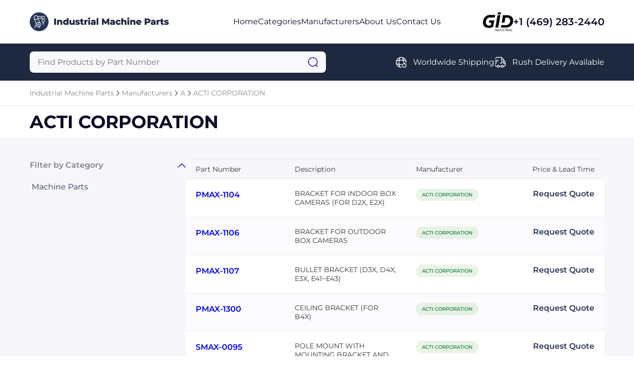

--- FILE ---
content_type: text/html; charset=utf-8
request_url: https://www.industrialmachineparts.net/manufacturers/acti_corporation
body_size: 4180
content:




<!DOCTYPE html>
<html lang="en">

<head prefix="og: http://ogp.me/ns#">
	<meta charset="UTF-8" />
	<meta name="viewport" content="width=device-width, initial-scale=1.0" />
	
    <meta name="description" content="Browse ACTI CORPORATION parts at Industrial Machine Parts." />
    <meta property="og:description" content="Browse ACTI CORPORATION parts at Industrial Machine Parts." />

	<title>ACTI CORPORATION - Industrial Machine Parts</title>
	<link rel="stylesheet" href="/sitefiles/industrialmachineparts/site.css" />
	<link rel="stylesheet" href="/css/global.css" />
	
    <link rel="stylesheet" href="/css/products-by-category.css?12121" />
    <link rel="stylesheet" href="/css/products-by-category.responsive.css" />
    <link rel="stylesheet" href="/css/request-quote.css" />



	<link rel="shortcut icon" type="image/png" href="/sitefiles/industrialmachineparts/favicon.png" />
</head>

<body>
	<script src="/lib/jquery/dist/jquery.js"></script>
	<script src="/js/jquery.blockUI.js"></script>
	<script src="/lib/EasyAutocomplete/dist/jquery.easy-autocomplete.js"></script>

	




<div class="block"></div>
    <nav class="navbar row-center-between">
    <a class="navbar-left" href="https://www.industrialmachineparts.net">
        <img src="/sitefiles/industrialmachineparts/logo.png" alt="logo" />
        </a>
        <ul class="navbar-center row-center-unset">
            <li>
            <a href="https://www.industrialmachineparts.net">Home</a>
            </li>
            <li>
            <a href="https://www.industrialmachineparts.net/categories">Categories</a>
            </li>
                <li>
                    <a href="https://www.industrialmachineparts.net/manufacturers">Manufacturers</a>
                </li>
            <li>
            <a href="https://www.industrialmachineparts.net/about">About Us</a>
            </li>
            <li>
            <a href="https://www.industrialmachineparts.net/contact">Contact Us</a>
            </li>
        </ul>
        <div class="navbar-right row-center-unset">
        <img src="/assets/images/industrial.png" alt="GID logo" />
            <a href="">+1 (469) 283-2440</a>
        </div>
    <img class="menu" src="/assets/images/menu.png" alt="menu" />
    </nav>

    <section class="menu-content">
        <div>
        <a href="https://www.industrialmachineparts.net">Home</a>
        <a href="https://www.industrialmachineparts.net/categories">Categories</a>
        <a href="https://www.industrialmachineparts.net/manufacturers">Manufacturers</a>
        <a href="https://www.industrialmachineparts.net/about">About Us</a>a
        <a href="https://www.industrialmachineparts.net/contact">Contact Us</a>a
            <div class="row-center-unset">
            <img src="/assets/images/logo-footer.png" alt="logo footer" />
                <a href="">+1 (469) 283-2440</a>
            </div>
        </div>
    </section>

    <section class="search row-center-between">
        <div class="search-form">
        <form id="searchForm" action="https://www.industrialmachineparts.net/search">
            <input type="hidden" id="hdnAutoCompleteUrl" value="https://www.industrialmachineparts.net/autocomplete/products" />
            <input type="text" name="query" id="searchQuery" placeholder="Find Products by Part Number" aria-label="Query" maxlength="80" autocomplete="off" autocorrect="off" />
            <img src="/assets/images/search.png" alt="search" onClick="javascript:document.forms[0].submit();" style="cursor: pointer;" />
        </form>
        </div>
        <div class="search-list row-center-unset">
            <div class="search-item row-center-unset">
            <img src="/assets/images/global.png" alt="global" />
                <p>Worldwide Shipping</p>
            </div>
            <div class="search-item row-center-unset">
            <img src="/assets/images/truck-fast.png" alt="truck fast" />
                <p>Rush Delivery Available</p>
            </div>
</div>
        </div>
    </section>



<section class="breadcrum row-center-unset">
		<a href="https://www.industrialmachineparts.net">Industrial Machine Parts</a>
			<img src="/assets/images/chervon-right.png" alt="chervon right" />
		<a href="https://www.industrialmachineparts.net/manufacturers">Manufacturers</a>
			<img src="/assets/images/chervon-right.png" alt="chervon right" />
		<a href="https://www.industrialmachineparts.net/manufacturers-a">A</a>
			<img src="/assets/images/chervon-right.png" alt="chervon right" />
		<a href="https://www.industrialmachineparts.net/manufacturers/acti_corporation">ACTI CORPORATION</a>
</section>




<section class="title row-center-between">
                        <h1>ACTI CORPORATION </h1>

	<div class="filter-mobile row-center-unset open-modal" data-modal="filter">
		<p>FILTER</p>
		<img src="/assets/images/filter.png" alt="sort" />
	</div>
</section>


<section class="content">
    <div class="row-center-between">
        <div class="filter-collapse">
            <div class="collapse-item active">
                <div class="header row-center-between">
                    <p>Filter by Category</p>
                    <img src="/assets/images/chervon-down.png" alt="chervon down" />
                </div>
                <div class="body">

                            <a href="https://www.industrialmachineparts.net/manufacturers/acti_corporation?category=machine_parts">Machine Parts</a>
                </div>
            </div>



        </div>
        <div class="list-products">

<section class="pagination row-center-unset">

</section>
            <div class="table">
                <div class="table-header row-center-between">
                    <span class="first-col">Part Number</span>
                    <span class="second-col">Description</span>
                    <span class="third-col">Manufacturer</span>
                    <span class="fourth-col open-modal" data-modal="request-quote">Price & Lead Time</span>
                </div>
                    <div class="table-item row-center-between">
                        <span class="first-col"><a href="https://www.industrialmachineparts.net/acti_corporation/pmax-1104">PMAX-1104</a></span>
                        <span class="second-col">BRACKET FOR INDOOR BOX CAMERAS (FOR D2X, E2X)</span>
                        <span class="third-col"><a href="https://www.industrialmachineparts.net/manufacturers/acti_corporation">ACTI CORPORATION</a></span>
                        <span class="fourth-col open-modal" data-modal="request-quote" data-partnumber="PMAX-1104" data-key="5698737" data-manufacturer="ACTI CORPORATION"
                              data-category="Machine Parts &#xBB; Bracket">Request Quote</span>
                    </div>
                    <div class="table-item row-center-between">
                        <span class="first-col"><a href="https://www.industrialmachineparts.net/acti_corporation/pmax-1106">PMAX-1106</a></span>
                        <span class="second-col">BRACKET FOR OUTDOOR BOX CAMERAS</span>
                        <span class="third-col"><a href="https://www.industrialmachineparts.net/manufacturers/acti_corporation">ACTI CORPORATION</a></span>
                        <span class="fourth-col open-modal" data-modal="request-quote" data-partnumber="PMAX-1106" data-key="5698738" data-manufacturer="ACTI CORPORATION"
                              data-category="Machine Parts &#xBB; Bracket">Request Quote</span>
                    </div>
                    <div class="table-item row-center-between">
                        <span class="first-col"><a href="https://www.industrialmachineparts.net/acti_corporation/pmax-1107">PMAX-1107</a></span>
                        <span class="second-col">BULLET BRACKET (D3X, D4X, E3X, E41~E43)</span>
                        <span class="third-col"><a href="https://www.industrialmachineparts.net/manufacturers/acti_corporation">ACTI CORPORATION</a></span>
                        <span class="fourth-col open-modal" data-modal="request-quote" data-partnumber="PMAX-1107" data-key="5698739" data-manufacturer="ACTI CORPORATION"
                              data-category="Machine Parts &#xBB; Bracket">Request Quote</span>
                    </div>
                    <div class="table-item row-center-between">
                        <span class="first-col"><a href="https://www.industrialmachineparts.net/acti_corporation/pmax-1300">PMAX-1300</a></span>
                        <span class="second-col">CEILING BRACKET (FOR B4X)</span>
                        <span class="third-col"><a href="https://www.industrialmachineparts.net/manufacturers/acti_corporation">ACTI CORPORATION</a></span>
                        <span class="fourth-col open-modal" data-modal="request-quote" data-partnumber="PMAX-1300" data-key="5698743" data-manufacturer="ACTI CORPORATION"
                              data-category="Machine Parts &#xBB; Bracket">Request Quote</span>
                    </div>
                    <div class="table-item row-center-between">
                        <span class="first-col"><a href="https://www.industrialmachineparts.net/acti_corporation/smax-0095">SMAX-0095</a></span>
                        <span class="second-col">POLE MOUNT WITH MOUNTING BRACKET AND HOUSING FOR D2X, E2X</span>
                        <span class="third-col"><a href="https://www.industrialmachineparts.net/manufacturers/acti_corporation">ACTI CORPORATION</a></span>
                        <span class="fourth-col open-modal" data-modal="request-quote" data-partnumber="SMAX-0095" data-key="5698778" data-manufacturer="ACTI CORPORATION"
                              data-category="Machine Parts &#xBB; Bracket">Request Quote</span>
                    </div>
                    <div class="table-item row-center-between">
                        <span class="first-col"><a href="https://www.industrialmachineparts.net/acti_corporation/smax-0158">SMAX-0158</a></span>
                        <span class="second-col">POLE MOUNT WITH TILTED WALL MOUNT</span>
                        <span class="third-col"><a href="https://www.industrialmachineparts.net/manufacturers/acti_corporation">ACTI CORPORATION</a></span>
                        <span class="fourth-col open-modal" data-modal="request-quote" data-partnumber="SMAX-0158" data-key="5698785" data-manufacturer="ACTI CORPORATION"
                              data-category="Machine Parts &#xBB; Bracket">Request Quote</span>
                    </div>

            </div>


<section class="pagination row-center-unset">

</section>

        </div>
    </div>
</section>



<div id="request-quote" class="modal">
    <div class="modal-content">
        <div class="modal-header row-center-between">
            <p>Request a Quote</p>
            <img src="/assets/images/close.png" alt="close" class="close-modal" data-modal="request-quote" />
        </div>




<form id="request-quote-form">
    

    
        <div class="form-section">
            <p>Part information</p>

            <div class="form-fields row-center-between">
                <div class="form-item">
                    <label>Part Number<span>*</span></label>
                        <input name="partNumber" id="partNumber" placeholder="Enter part number" />
                    <img class="icon-invalid" src="/assets/images/icon_invalid_input.svg" />
                    <p>Error Message</p>
                </div>
                <div class="form-item">
                    <label>Manufacturer<span>*</span></label>
                        <input name="manufacturer" id="manufacturer1" placeholder="Enter manufacturer" />
                    <img class="icon-invalid" src="/assets/images/icon_invalid_input.svg" />
                    <p>Error Message</p>
                </div>
            </div>
        </div>

        <div class="form-section">
            <p>Your contact information</p>

            <div class="form-fields row-center-between">
                <div class="form-item">
                    <label>Full name <span>*</span></label>
                    <input name="fullName" id="fullName" placeholder="Enter you full name" />
                    <img class="icon-invalid" src="/assets/images/icon_invalid_input.svg" />
                    <p>Error Message</p>
                </div>
                <div class="form-item">
                    <label>Email <span>*</span></label>
                    <input name="email" id="email" placeholder="Enter your your email" />
                    <img class="icon-invalid" src="/assets/images/icon_invalid_input.svg" />
                    <p>Error Message</p>
                </div>
                <div class="form-item">
                    <label>Job title <span>*</span></label>
                    <input name="position" id="position" placeholder="Enter your job title" />
                    <img class="icon-invalid" src="/assets/images/icon_invalid_input.svg" />
                    <p>Error Message</p>
                </div>
                <div class="form-item">
                    <label>Phone <span>*</span></label>
                    <input name="phone" id="phone" placeholder="Enter your phone" />
                    <img class="icon-invalid" src="/assets/images/icon_invalid_input.svg" />
                    <p>Error Message</p>
                </div>
            </div>
        </div>
        <div class="form-section">
            <p>Your company / organization</p>
            <div class="form-fields row-center-between">
                <div class="form-item">
                    <label>Name <span>*</span></label>
                    <input name="company" id="company" placeholder="Enter your company name" />
                    <img class="icon-invalid" src="/assets/images/icon_invalid_input.svg" />
                    <p>Error Message</p>
                </div>
                <div class="form-item">
                    <label>Type <span>*</span></label>
                    <select id="customerType" name="customerType">
                        <option value="" selected="selected" disabled="disabled">
                            Select Customer Type
                        </option>
                        <option value="Corporate End User">Corporate End User</option>
                        <option value="Value-Added Reseller">Value-Added Reseller</option>
                        <option value="Reseller">Reseller</option>
                        <option value="Broker">Broker</option>
                        <option value="Agent">Agent</option>
                        <option value="Manufacturer">Manufacturer</option>
                        <option value="Distributor">Distributor</option>
                        <option value="Government">Government</option>
                        <option value="Military">Military</option>
                        <option value="Educational">Educational</option>
                        <option value="Contractor">Contractor</option>
                        <option value="Other">Other</option>
                    </select>
                    <img class="icon-invalid" src="/assets/images/icon_invalid_input.svg" />
                    <p>Error Message</p>
                </div>
            </div>
        </div>
        <div class="form-section">
            <p>Your requirement</p>
            <div class="form-fields row-center-between">
                <div class="form-item">
                    <label>Delivery <span>*</span></label>
                    <select id="requiredDeliveryWeeks" name="requiredDeliveryWeeks">
                        <option value="" selected="selected" disabled="disabled">
                            Select delivery
                        </option>
                        <option value="0">Immediate</option>
                        <option value="1">1 week</option>
                        <option value="2">2 weeks</option>
                        <option value="3">3 weeks</option>
                        <option value="4">4+ weeks</option>
                    </select>
                    <p>Error Message</p>
                </div>
                <div class="form-item">
                    <label>Quantity <span>*</span></label>
                <input id="quantity" name="quantity" placeholder="Enter quantity" type="number" name="quantity" id="quantity" min="1" max="99999999" step="1" />
                    <img class="icon-invalid" src="/assets/images/icon_invalid_input.svg" />
                    <p>Error Message</p>
                </div>
                <div class="form-item form-item-full">
                    <label>Comments </label>
                    <textarea id="comments" name="comments" placeholder="Enter your comments" rows="2"></textarea>
                    <img class="icon-invalid" src="/assets/images/icon_invalid_input.svg" />
                    <p>Error Message</p>
                </div>
            </div>
        </div>


        <div class="form-submit row-center-between">
            <div>
                <p>
                By sending us your information, you agree to our <a href="https://www.industrialmachineparts.net/privacy" target="_blank">Privacy Policy</a>
                </p>
                <p>
                    You will not receive unsolicited
                    communications
                </p>
            </div>

                <input type="hidden" name="key" id="hdnKey" />
                <input type="hidden" name="category" id="hdnCategory" />
            <input type="hidden" name="hdnRedirectUrl" id="hdnRedirectUrl" value="https://www.industrialmachineparts.net/request-quote" />
            <button onsubmit="submitRequestQuoteForm()">Submit Request</button>
        </div>
    



</form>


    <div id="request-quote-form-success">
        <p>The quote request <span id="quoteId"></span> has been received</p>
        <img src="/assets/images/icon_success.svg" />
    </div>

        
        <div id="btn-close-modal-success">
            <div class="close-modal btn-close" data-modal="request-quote">
                <p>Close</p>
            </div>
        </div>
    </div>
</div>

<footer class="footer">
    <div class="footer-content">
        <div class="row-center-between">
            <img src="/sitefiles/industrialmachineparts/footer-logo.png" alt="footer logo" />
            <div class="footer-menu row-center-unset">
                <a href="https://www.industrialmachineparts.net">Home</a>
                <a href="https://www.industrialmachineparts.net/categories">Categories</a>
<a href="https://www.industrialmachineparts.net/manufacturers">Manufactures</a>                <a href="https://www.industrialmachineparts.net/about">About Us</a>
                <a href="https://www.industrialmachineparts.net/contact">Contact Us</a>
            </div>
        </div>
        <div class="footer-second-menu row-center-end">
            
        
            <div class="row-center-unset">
                <img src="/assets/images/call.png" alt="call" />
                <p>+1 (469) 283-2440</p>
            </div>
        </div>
        <div class="divider"></div>
        <div class="footer-end row-center-between">
            <p>Copyright © 2024 GID Holdings LLC, All Rights Reserved.</p>
            <div class="row-center-unset">
                <a>Terms & Conditions</a>
                 <div></div>
                <a href="https://www.industrialmachineparts.net/privacy">Privacy Policy</a>
            </div>
        </div>
    </div>
</footer>
<script src="/js/menu.js"></script>
<script src="/js/collapse.js"></script>
<script src="/js/modal.js?"></script>
<script src="/js/tab.js"></script>
<script src="/js/validatorquote.js"></script>
<script src="/js/submitRequestForm.js"></script>
<script src="/js/autoComplete.js"></script>
<script src="/js/slider.js"></script>
<script src="/js/carousel.js"></script>




</body>
</html>

--- FILE ---
content_type: text/css
request_url: https://www.industrialmachineparts.net/css/products-by-category.css?12121
body_size: 1915
content:
/* search */
.search {
	padding: 16px 60px;
	background-color: var(--secondary);
}

.search-form {
  position: relative;
}

.search-form input {
  padding: 12px 16px;
  border-radius: 8px;
  background-color: #f9f8fc;
  outline: none;
  box-shadow: none;
  border: none;
  width: 598px;
  color: #0c0c24;
  font-size: 16px;
  font-weight: 400;
  line-height: normal;
  padding-right: 48px;
}

.search-form img {
  position: absolute;
  width: 20px;
  right: 16px;
  top: 50%;
  transform: translateY(-50%);
}

.search-list {
  gap: 40px;
  align-items: flex-start;
}

.search-item img {
  width: 24px;
  margin-right: 12px;
}

.search-item p {
  color: #fff;
  font-family: Montserrat;
  font-size: 16px;
  font-weight: 400;
  line-height: 150%;
}

/* breadcrum  */
.breadcrum {
  padding: 16px 60px;
  border-bottom: 1px solid #ededed;
  gap: 10px;
}

.breadcrum a {
  color: #0c0c24;
  font-size: 14px;
  font-weight: 400;
  line-height: normal;
  opacity: 0.5;
}

.breadcrum img {
  width: 16px;
}

.breadcrum a.active {
  opacity: 1;
}

/* title */
.title {
  padding: 10px 60px;
}

.title h1 {
  color: #0c0c24;
  font-size: 36px;
  font-weight: 700;
  line-height: normal;
}

/* pagination */
.pagination {
  justify-content: flex-end;
  background: #f7f7fb;
  padding: 0px;
  gap: 10px;
}

.pagination img {
  width: 16px;
  cursor: pointer;
}

/*.pagination img:nth-child(1) {
  transform: rotate(180deg);
}
*/
	.pagination p {
		border-radius: 8px;
		padding: 6px 16px;
		color: var(--primary);
		font-size: 14px;
		font-weight: 400;
		line-height: normal;
		cursor: pointer;
	}

	.pagination span {
		border-radius: 8px;
		background: #fff;
		padding: 6px 12px;
		color: var(--primary);
		font-size: 14px;
		font-weight: 400;
		line-height: normal;
		cursor: pointer;
	}

.pagination span.selected {
  color: #000;
}

.pagination p.disabled {
  color: #999999;
}

.pagination img.disabled {
  opacity: 0.5;
}

.content {
  padding: 24px 60px 100px;
  background: #f7f7fb;
}

.content > div {
  align-items: flex-start;
  gap: 20px;
}

/* collapse */
.filter-collapse {
  width: 315px;
  display: flex;
  flex-direction: column;
  gap: 30px;
  margin-top: 20px;
}

.collapse-item .header {
  cursor: pointer;
}

.collapse-item .header p {
  color: #0c0c24;
  font-size: 16px;
  font-weight: 600;
  line-height: 150%;
  opacity: 0.5;
}

.collapse-item .header img {
  width: 16px;
}

.collapse-item .body {
  max-height: 5000px;
  display: flex;
  flex-direction: column;
  gap: 15px;
  transition: all 0.5s;
  overflow: hidden;
  max-width: 100%;
  max-height: 0px;
}

.collapse-item.active .body {
  max-height: 5000px;
  margin-top: 20px;
}

.collapse-item.active .header img {
  transform: rotate(180deg);
}

.body .search {
  position: relative;
  background-color: transparent;
  padding: 0px;
}

.body input {
  border-radius: 8px;
  background: #fff;
  padding: 12px 16px;
  border: none;
  color: #0c0c24;
  font-size: 16px;
  font-weight: 400;
  line-height: normal;
  text-transform: capitalize;
  outline: none;
  width: 100%;
  padding-right: 40px;
}

.body .search img {
  position: absolute;
  right: 16px;
  top: 50%;
  transform: translateY(-50%);
  width: 20px;
}

.body a {
	color: var(--primary);
	font-size: 16px;
	font-weight: 400;
	line-height: 150%;
	padding-left: 4px;
}

.list-products {
  flex-grow: 1;
  width: 0;
}

/* table */
.table {
  padding: 20px 0;
}

.table-header {
  border-top: 1px solid #ededed;
}

.table-header span {
  color: #333;
  font-size: 14px;
  font-weight: 400;
  line-height: normal;
  padding-top: 10px !important;
  padding-bottom: 10px !important;
}

.first-col,
.third-col,
.fourth-col {
  width: 200px;
  padding: 20px;
  display: block;
  align-self: flex-start;
}

.second-col {
  flex-grow: 1;
  width: 0;
  padding: 20px;
  display: block;
  align-self: flex-start;
}

.fourth-col {
  text-align: right;
}

.table-item {
  border-top: 1px solid #ededed;
  background: #fff;
}

.table-item:last-child {
  border-bottom: 1px solid #ededed;
}

.table-item:nth-child(2n + 1) {
  background: rgba(255, 255, 255, 0.6);
}

.table-item .first-col {
  color: #333;
  font-size: 16px;
  font-weight: 600;
  line-height: 150%;
}

.table-item .second-col {
  color: #333;
  font-size: 14px;
  font-weight: 400;
  line-height: normal;
}

.table-item .third-col a {
  border-radius: 16px;
  background: rgba(49, 144, 4, 0.1);
  padding: 6px 12px;
  color: #00773e;
  font-size: 10px;
  font-weight: 500;
  line-height: normal;
  text-transform: capitalize;
}

	.table-item .fourth-col {
		cursor: pointer;
		color: var(--primary);
		font-size: 16px;
		font-weight: 600;
		line-height: normal;
	}



.filter-mobile {
  display: none;
}


/* auto complete */
.autocomplete-items {
	position: absolute;
	border: 1px solid #d4d4d4;
	border-bottom: none;
	border-top: none;
	z-index: 99;
	/*position the autocomplete items to be the same width as the container:*/
	top: 85%;
	left: 0;
	right: 0;
}

	.autocomplete-items div {
		padding: 10px;
		cursor: pointer;
		background-color: #f9f8fc;
		border-bottom: 1px solid #d4d4d4;
		font-family: Montserrat;
	}


		/*when hovering an item:*/
		.autocomplete-items div:hover {
			background-color: #e9e9e9;
		}

/*when navigating through the items using the arrow keys:*/
.autocomplete-active {
	background-color: DodgerBlue !important;
	color: #ffffff;
}


--- FILE ---
content_type: application/javascript
request_url: https://www.industrialmachineparts.net/js/menu.js
body_size: 434
content:
function throttle(fn, delay) {
  let lastCall = 0;
  return function (...args) {
    const now = new Date().getTime();
    if (now - lastCall < delay) return;
    lastCall = now;
    fn(...args);
  };
}

let show = false;

document.addEventListener("DOMContentLoaded", (event) => {
  const menu = document.querySelector(".menu");
  const menuContent = document.querySelector(".menu-content");

  menu.addEventListener("click", () => {
    menuContent.style.height = show ? "0px" : "326px";
    show = show ? false : true;
  });
});


--- FILE ---
content_type: application/javascript
request_url: https://www.industrialmachineparts.net/js/modal.js?
body_size: 602
content:
document.addEventListener("DOMContentLoaded", (event) => {
  const openModals = document.querySelectorAll(".open-modal");
  openModals.forEach((el) => {
    el.addEventListener("click", () => {
      const modal = document.querySelector(`#${el.dataset.modal}`);
      var partnumber = el.dataset.partnumber;
      var key = el.dataset.key;
      var manufacturer = el.dataset.manufacturer;
      var category = el.dataset.category;

      if (modal) {
        modal.style.display = "flex";
        document.body.style.overflow = "hidden";

        if (partnumber != null) {
          const txtPartNumber = document.getElementById("partNumber");
          txtPartNumber.value = partnumber;
          const hdnKey = document.getElementById("hdnKey");
          hdnKey.value = key;
          const txtManufacturer = document.getElementById("manufacturer1");
          txtManufacturer.value = manufacturer;
          const hdnCategory = document.getElementById("hdnCategory");
          hdnCategory.value = category;
        }
      }
    });
  });

  const closeModals = document.querySelectorAll(".close-modal");
  closeModals.forEach((el) => {
    el.addEventListener("click", () => {
      const modal = document.querySelector(`#${el.dataset.modal}`);
      if (modal) {
        modal.style.display = "none";
        document.body.style.overflow = "auto";
      }
    });
  });
});


--- FILE ---
content_type: application/javascript
request_url: https://www.industrialmachineparts.net/js/submitRequestForm.js
body_size: 903
content:
const form = document.querySelector('#request-quote-form');
const messageSuccess = document.querySelector('#request-quote-form-success');
const btnCloseSuccess = document.querySelector('#btn-close-modal-success');
const modalContent = document.querySelector('#request-quote');
const redirectUrl = document.querySelector('#hdnRedirectUrl');
const quoteIdSpan = document.querySelector('#quoteId');
const $requestQuoteForm = $('#request-quote-form');

//form.addEventListener('change', (event) => {
//  event.preventDefault();
//  validateFormSuccess();
//});

form.addEventListener('submit', (event)=>{
    event.preventDefault();
    if(validateRequestQuoteForm()){
        const parent = form.parentElement;
        parent.classList.add('error');
        // messageSuccess.parentElement.classList.add('success');
      // btnCloseSuccess.parentElement.classList.add('success');
      $.blockUI();
      $.post(redirectUrl.value, $requestQuoteForm.serializeArray()).done(function (data) {

        quoteIdSpan.textContent = data.id;

        if (modalContent != null)
          modalContent.parentElement.classList.add('success');
        else {
          form.style.display = "none";
          messageSuccess.style.display = "block";
          form.reset();
          formHeader = document.querySelector('#form-header');
          if (formHeader != null)
            formHeader.style.display = "none";
        }
      })
        .fail(function (data) {
          alert('there was an error');
        })
        .always(function (data) {
          $.unblockUI();
        });
        
    }
});

const closeModals = document.querySelectorAll(".close-modal");
closeModals.forEach((el) => {
    el.addEventListener("click", () => {
      const modal = document.querySelector(`#${el.dataset.modal}`);
      if (modal) {
        modal.style.display = "none";
        document.body.style.overflow = "auto";
      }
      form.parentElement.classList.remove('error')
    //   messageSuccess.parentElement.classList.remove('success');
      //   btnCloseSuccess.parentElement.classList.remove('success');

      modalContent.parentElement.classList.remove('success');
      removeError()
      form.reset()
    });
  });